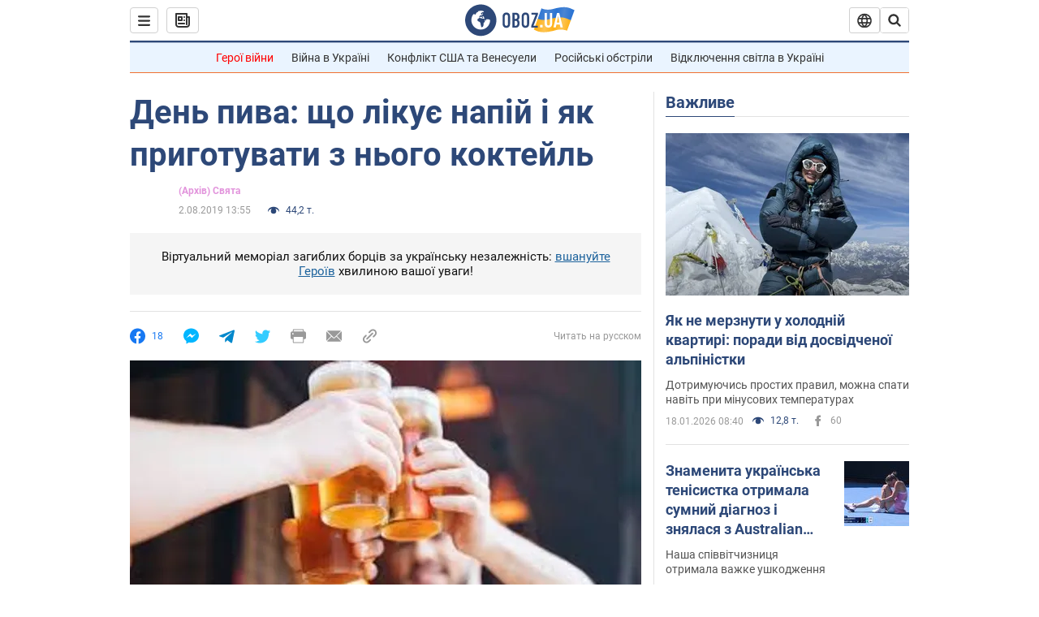

--- FILE ---
content_type: application/x-javascript; charset=utf-8
request_url: https://servicer.idealmedia.io/1418748/1?nocmp=1&sessionId=696d348b-041e1&sessionPage=1&sessionNumberWeek=1&sessionNumber=1&scale_metric_1=64.00&scale_metric_2=256.00&scale_metric_3=100.00&cbuster=176876455568028273693&pvid=6b1240bd-c58a-4a25-a6bd-572de4ad40b1&implVersion=11&lct=1763555100&mp4=1&ap=1&consentStrLen=0&wlid=7dfcf056-8ba5-4137-9a8e-93e65cc85fa5&uniqId=143fd&niet=4g&nisd=false&evt=%5B%7B%22event%22%3A1%2C%22methods%22%3A%5B1%2C2%5D%7D%2C%7B%22event%22%3A2%2C%22methods%22%3A%5B1%2C2%5D%7D%5D&pv=5&jsv=es6&dpr=1&hashCommit=cbd500eb&apt=2019-08-02T13%3A55%3A00&tfre=4079&w=0&h=1&tl=150&tlp=1&sz=0x1&szp=1&szl=1&cxurl=https%3A%2F%2Fnews.obozrevatel.com%2Fukr%2Flady%2Fholidays%2Fden-piva-scho-likue-napij-i-yak-prigotuvati-z-nogo-koktejl.htm&ref=&lu=https%3A%2F%2Fnews.obozrevatel.com%2Fukr%2Flady%2Fholidays%2Fden-piva-scho-likue-napij-i-yak-prigotuvati-z-nogo-koktejl.htm
body_size: 839
content:
var _mgq=_mgq||[];
_mgq.push(["IdealmediaLoadGoods1418748_143fd",[
["tsn.ua","11957692","1","У Львові поліціянтка з ноги напала на жінку, яка прибирала сніг","Львівська міська рада та поліція з’ясовують обставини конфлікту між поліціянткою та двірничкою","0","","","","Sk7ysYDOX0f8uya7S8LjUWGHf8ugzFkXU8GEhxpTNNYwTJzDlndJxZG2sYQLxm7SJP9NESf5a0MfIieRFDqB_Kldt0JdlZKDYLbkLtP-Q-VZ6jfxllIUiv5W3cB5gFHs",{"i":"https://s-img.idealmedia.io/n/11957692/45x45/79x0x630x630/aHR0cDovL2ltZ2hvc3RzLmNvbS90LzUwOTE1My9mZjZkN2NlMzJkNTI1YjE3Njg2NGZhYTc1MzE0NjdmOS5qcGVn.webp?v=1768764555-AQMZPnrKlfhd5iAsu-f2bhqNyMQA65lcXOxsAWqveeA","l":"https://clck.idealmedia.io/pnews/11957692/i/1298901/pp/1/1?h=Sk7ysYDOX0f8uya7S8LjUWGHf8ugzFkXU8GEhxpTNNYwTJzDlndJxZG2sYQLxm7SJP9NESf5a0MfIieRFDqB_Kldt0JdlZKDYLbkLtP-Q-VZ6jfxllIUiv5W3cB5gFHs&utm_campaign=obozrevatel.com&utm_source=obozrevatel.com&utm_medium=referral&rid=f9ea2c05-f4a3-11f0-8f89-d404e6f98490&tt=Direct&att=3&afrd=296&iv=11&ct=1&gdprApplies=0&muid=q0ifvX0iqDtb&st=-300&mp4=1&h2=RGCnD2pppFaSHdacZpvmnoTb7XFiyzmF87A5iRFByjv3Uq9CZQIGhHBl6Galy7GAk9TSCRwSv8cyrs8w0o3L6w**","adc":[],"sdl":0,"dl":"","category":"События Украины","dbbr":0,"bbrt":0,"type":"e","media-type":"static","clicktrackers":[],"cta":"Читати далі","cdt":"","tri":"f9ea3dd2-f4a3-11f0-8f89-d404e6f98490","crid":"11957692"}],],
{"awc":{},"dt":"desktop","ts":"","tt":"Direct","isBot":1,"h2":"RGCnD2pppFaSHdacZpvmnoTb7XFiyzmF87A5iRFByjv3Uq9CZQIGhHBl6Galy7GAk9TSCRwSv8cyrs8w0o3L6w**","ats":0,"rid":"f9ea2c05-f4a3-11f0-8f89-d404e6f98490","pvid":"6b1240bd-c58a-4a25-a6bd-572de4ad40b1","iv":11,"brid":32,"muidn":"q0ifvX0iqDtb","dnt":2,"cv":2,"afrd":296,"consent":true,"adv_src_id":39175}]);
_mgqp();
